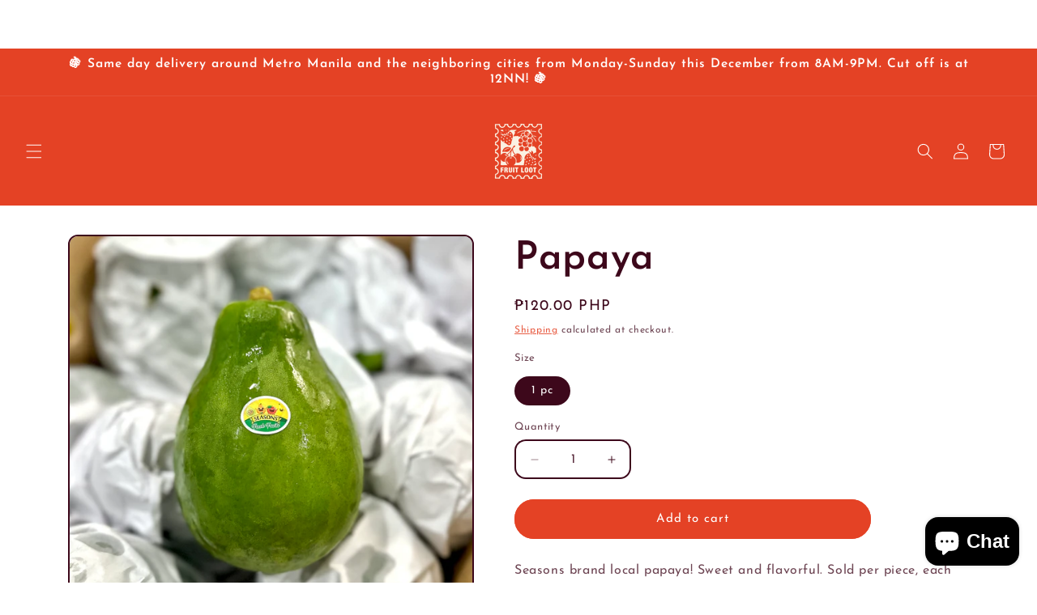

--- FILE ---
content_type: text/javascript; charset=utf-8
request_url: https://fruitlootph.com/products/papaya.js
body_size: 210
content:
{"id":7376665215145,"title":"Papaya","handle":"papaya","description":"\u003cp\u003eSeasons brand local papaya! Sweet and flavorful. Sold per piece, each piece weighs around 1kg. \u003c\/p\u003e","published_at":"2024-10-14T15:21:31+08:00","created_at":"2022-01-13T10:41:27+08:00","vendor":"Fruit Loot Ph","type":"","tags":["boost"],"price":12000,"price_min":12000,"price_max":12000,"available":true,"price_varies":false,"compare_at_price":null,"compare_at_price_min":0,"compare_at_price_max":0,"compare_at_price_varies":false,"variants":[{"id":41870086930601,"title":"1 pc","option1":"1 pc","option2":null,"option3":null,"sku":"","requires_shipping":true,"taxable":true,"featured_image":null,"available":true,"name":"Papaya - 1 pc","public_title":"1 pc","options":["1 pc"],"price":12000,"weight":0,"compare_at_price":null,"inventory_management":"shopify","barcode":null,"requires_selling_plan":false,"selling_plan_allocations":[]}],"images":["\/\/cdn.shopify.com\/s\/files\/1\/0273\/8782\/2153\/files\/C16E9EDA-A008-4037-9048-8A63523B529D.jpg?v=1728898990","\/\/cdn.shopify.com\/s\/files\/1\/0273\/8782\/2153\/products\/image_211ab0af-8989-4b6e-97ae-74da7ed0e0e4.jpg?v=1642041861"],"featured_image":"\/\/cdn.shopify.com\/s\/files\/1\/0273\/8782\/2153\/files\/C16E9EDA-A008-4037-9048-8A63523B529D.jpg?v=1728898990","options":[{"name":"Size","position":1,"values":["1 pc"]}],"url":"\/products\/papaya","media":[{"alt":null,"id":32808937586857,"position":1,"preview_image":{"aspect_ratio":1.0,"height":2648,"width":2648,"src":"https:\/\/cdn.shopify.com\/s\/files\/1\/0273\/8782\/2153\/files\/C16E9EDA-A008-4037-9048-8A63523B529D.jpg?v=1728898990"},"aspect_ratio":1.0,"height":2648,"media_type":"image","src":"https:\/\/cdn.shopify.com\/s\/files\/1\/0273\/8782\/2153\/files\/C16E9EDA-A008-4037-9048-8A63523B529D.jpg?v=1728898990","width":2648},{"alt":null,"id":27504113451177,"position":2,"preview_image":{"aspect_ratio":1.0,"height":901,"width":901,"src":"https:\/\/cdn.shopify.com\/s\/files\/1\/0273\/8782\/2153\/products\/image_211ab0af-8989-4b6e-97ae-74da7ed0e0e4.jpg?v=1642041861"},"aspect_ratio":1.0,"height":901,"media_type":"image","src":"https:\/\/cdn.shopify.com\/s\/files\/1\/0273\/8782\/2153\/products\/image_211ab0af-8989-4b6e-97ae-74da7ed0e0e4.jpg?v=1642041861","width":901}],"requires_selling_plan":false,"selling_plan_groups":[]}

--- FILE ---
content_type: text/plain; charset=utf-8
request_url: https://widget.estore.zap.com.ph/api/stores/fruit-loot-ph/info
body_size: 947
content:
{"tzOffset":480,"shippingDetailsField":"company","regions":["Metro Manila","Abra","Agusan del Norte","Agusan del Sur","Aklan","Albay","Antique","Apayao","Aurora","Basilan","Bataan","Batanes","Batangas","Benguet","Biliran","Bohol","Bukidnon","Bulacan","Cagayan","Camarines Norte","Camarines Sur","Camiguin","Capiz","Catanduanes","Cavite","Cebu","Cotabato","Davao de Oro","Davao del Norte","Davao del Sur","Davao Occidental","Davao Oriental","Dinagat Islands","Eastern Samar","Guimaras","Ifugao","Ilocos Norte","Ilocos Sur","Iloilo","Isabela","Kalinga","La Union","Laguna","Lanao del Norte","Lanao del Sur","Leyte","Maguindanao","Marinduque","Masbate","Misamis Occidental","Misamis Oriental","Mountain Province","Negros Occidental","Negros Oriental","Northern Samar","Nueva Ecija","Nueva Vizcaya","Occidental Mindoro","Oriental Mindoro","Palawan","Pampanga","Pangasinan","Quezon","Quirino","Rizal","Romblon","Samar","Sarangani","Siquijor","Sorsogon","South Cotabato","Southern Leyte","Sultan Kudarat","Sulu","Surigao del Norte","Surigao del Sur","Tarlac","Tawi-Tawi","Zambales","Zamboanga del Norte","Zamboanga del Sur","Zamboanga Sibugay"],"region":"PH","pickupEnabled":true,"locations":[{"zipCode":"1008","unavailableProducts":[],"timeslotOptions":{"ranges":{"wed":[{"to":"05:00 PM","from":"08:00 AM"}],"tue":[{"to":"05:00 PM","from":"08:00 AM"}],"thu":[{"to":"05:00 PM","from":"08:00 AM"}],"sun":[],"sat":[{"to":"05:00 PM","from":"08:00 AM"}],"mon":[{"to":"05:00 PM","from":"08:00 AM"}],"fri":[{"to":"05:00 PM","from":"08:00 AM"}]},"maxDateDays":40,"leadTimeMinutes":30},"storePickupBlockOffDates":["2026-01-02T00:00:00.000Z","2026-01-03T00:00:00.000Z","2026-01-04T00:00:00.000Z"],"province":"Metro Manila","pickupEnabled":true,"perKmRate":"5.00","operatingHours":{"wed":{"to":"06:00 PM","from":"08:00 AM"},"tue":{"to":"06:00 PM","from":"08:00 AM"},"thu":{"to":"06:00 PM","from":"08:00 AM"},"sat":{"to":"06:00 PM","from":"08:00 AM"},"mon":{"to":"06:00 PM","from":"08:00 AM"},"fri":{"to":"06:00 PM","from":"08:00 AM"}},"name":"Sun Moon Fruits","maxKm":35,"locationKey":"000001","deliveryEnabled":true,"deliveryBlockOffDates":["2026-01-02T00:00:00.000Z","2026-01-03T00:00:00.000Z","2026-01-04T00:00:00.000Z"],"country":"PH","coordinates":{"lng":120.97084842975359,"lat":14.601418638293222},"city":"Manila","address2":"Binondo","address1":"670 Sto. Cristo St."}],"isShippingDetailsRequired":true,"isProductAvailabilityEnabled":true,"isLocationRatesEnabled":false,"isLatLngRequired":true,"isContactDetailsRequired":true,"googleApiKey":"AIzaSyClgT3Nxu7OHNbwr3-qQIU0bmVAdndvRag","deliveryEnabled":true,"branchSelectorSettings":{"isForcePopupOnLoad":false,"isBranchSelectorEnabled":false}}